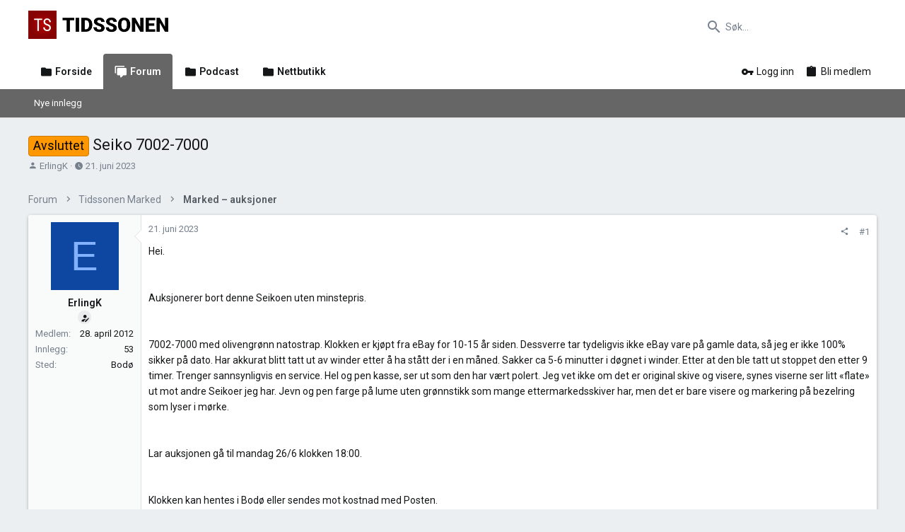

--- FILE ---
content_type: text/html; charset=utf-8
request_url: https://www.tidssonen.no/forum/threads/seiko-7002-7000.70932/
body_size: 21038
content:
<!DOCTYPE html>











	
	




	<meta name="apple-mobile-web-app-title" content="TIDSSONEN">
	
		<link rel="apple-touch-icon" href="https://tidssonen-wp.s3.eu-west-1.amazonaws.com/uploads/2014/09/faviconretina.png">
	


	
	


















	



















	











	

































	



























	






	




































<html id="XF" lang="nb-NO" dir="LTR"
	  style="font-size: 62.5%;"
	  data-app="public"
	  data-template="thread_view"
	  data-container-key="node-50"
	  data-content-key="thread-70932"
	  data-logged-in="false"
	  data-cookie-prefix="xf_"
	  data-csrf="1769058780,008f5f26edbc9141b3b8e8ff1d6275c8"
	  class="has-no-js template-thread_view  uix_page--fixed uix_hasSectionLinks  uix_hasCrumbs uix_hasPageAction"
	  >
	<head>
		<meta charset="utf-8" />
		<meta http-equiv="X-UA-Compatible" content="IE=Edge" />
		<meta name="viewport" content="width=device-width, initial-scale=1, viewport-fit=cover">

		

		<title>Avsluttet - Seiko 7002-7000 | TIDSSONEN</title>
		<link rel="manifest" href="/forum/webmanifest.php">
		
			<meta name="theme-color" content="#ffffff" />
			<meta name="msapplication-TileColor" content="#fff">
		
		<meta name="apple-mobile-web-app-title" content="TIDSSONEN">
		
			<link rel="apple-touch-icon" href="https://tidssonen-wp.s3.eu-west-1.amazonaws.com/uploads/2014/09/faviconretina.png">
		

		
			
		<meta name="description" content="Hei.


Auksjonerer bort denne Seikoen uten minstepris.


7002-7000 med olivengrønn natostrap. Klokken er kjøpt fra eBay for 10-15 år siden. Dessverre tar..." />
		<meta property="og:description" content="Hei.


Auksjonerer bort denne Seikoen uten minstepris.


7002-7000 med olivengrønn natostrap. Klokken er kjøpt fra eBay for 10-15 år siden. Dessverre tar tydeligvis ikke eBay vare på gamle data, så jeg er ikke 100% sikker på dato. Har akkurat blitt tatt ut av winder etter å ha stått der i en..." />
		<meta property="twitter:description" content="Hei.


Auksjonerer bort denne Seikoen uten minstepris.


7002-7000 med olivengrønn natostrap. Klokken er kjøpt fra eBay for 10-15 år siden. Dessverre tar tydeligvis ikke eBay vare på gamle data..." />
	
		
			<meta property="og:url" content="https://www.tidssonen.no/forum/threads/seiko-7002-7000.70932/" />
		
			<link rel="canonical" href="https://www.tidssonen.no/forum/threads/seiko-7002-7000.70932/" />
		

		
			
	
	
	<meta property="og:site_name" content="TIDSSONEN" />


		
		
			
	
	
	<meta property="og:type" content="website" />


		
		
			
	
	
	
		<meta property="og:title" content="Avsluttet - Seiko 7002-7000" />
		<meta property="twitter:title" content="Avsluttet - Seiko 7002-7000" />
	


		
		
		
		
			
	
	
	
		<meta property="og:image" content="https://tidssonen-wp.s3.eu-west-1.amazonaws.com/uploads/2014/09/faviconretina.png" />
		<meta property="twitter:image" content="https://tidssonen-wp.s3.eu-west-1.amazonaws.com/uploads/2014/09/faviconretina.png" />
		<meta property="twitter:card" content="summary" />
	


		

		
	

	

	
		
	

	<link rel="stylesheet" href="/forum/css.php?css=public%3Anormalize.css%2Cpublic%3Afa.css%2Cpublic%3Acore.less%2Cpublic%3Aapp.less&amp;s=8&amp;l=4&amp;d=1767542411&amp;k=7d00ae10731b404da3aa5a75dfd2f8e59e1037b4" />

	
		<link rel="preload" href="/forum/styles/uix/fonts/icons/material-icons/fonts/materialdesignicons-webfont.woff2?v=6.9.96" as="font" type="font/woff2" crossorigin="anonymous" />
		<link rel="stylesheet" href="/forum/styles/uix/fonts/icons/material-icons/css/materialdesignicons.min.css?d=1767536865" />	
	

	
	
	

	<link rel="stylesheet" href="/forum/css.php?css=public%3Alightbox.less%2Cpublic%3Amessage.less%2Cpublic%3Ashare_controls.less%2Cpublic%3Ath_uix_threadStarterPost.less%2Cpublic%3Auix.less%2Cpublic%3Auix_socialMedia.less%2Cpublic%3Aextra.less&amp;s=8&amp;l=4&amp;d=1767542411&amp;k=41e8421d51688c8333c24d479713da6787b23e4b" />

	
		<link href='//fonts.googleapis.com/css?family=Roboto:300,400,500,600,700' rel='stylesheet' type='text/css'>
	
	
		<script src="/forum/js/xf/preamble.min.js?_v=c95240a8"></script>
	
	
	<meta name="apple-mobile-web-app-capable" content="yes">


		
			<link rel="icon" type="image/png" href="https://tidssonen-wp.s3.eu-west-1.amazonaws.com/uploads/2014/09/faviconretina.png" sizes="32x32" />
		
		
			<link rel="apple-touch-icon" href="https://tidssonen-wp.s3.eu-west-1.amazonaws.com/uploads/2014/09/faviconretina.png" />
		
		
	<script async src="https://www.googletagmanager.com/gtag/js?id=G-GYTKF8277J"></script>
	<script>
		window.dataLayer = window.dataLayer || [];
		function gtag(){dataLayer.push(arguments);}
		gtag('js', new Date());
		gtag('config', 'G-GYTKF8277J', {
			// 
			
			
		});
	</script>


		

		

	</head>

	<body data-template="thread_view">
		<style>
	.p-pageWrapper .p-navSticky {
		top: 0 !important;
	}

	

	
	

	
	
	
		
			
			
				
			
		
	

	

	

		
		
		.uix_mainTabBar {top: 90px !important;}
		.uix_stickyBodyElement:not(.offCanvasMenu) {
			top: 110px !important;
			min-height: calc(100vh - 110px) !important;
		}
		.uix_sidebarInner .uix_sidebar--scroller {margin-top: 110px;}
		.uix_sidebarInner {margin-top: -110px;}
		.p-body-sideNavInner .uix_sidebar--scroller {margin-top: 110px;}
		.p-body-sideNavInner {margin-top: -110px;}
		.uix_stickyCategoryStrips {top: 110px !important;}
		#XF .u-anchorTarget {
			height: 110px;
			margin-top: -110px;
		}
	
		

		
			@media (max-width: 900px) {
		
				.p-sectionLinks {display: none;}

				

				.uix_mainTabBar {top: 50px !important;}
				.uix_stickyBodyElement:not(.offCanvasMenu) {
					top: 70px !important;
					min-height: calc(100vh - 70px) !important;
				}
				.uix_sidebarInner .uix_sidebar--scroller {margin-top: 70px;}
				.uix_sidebarInner {margin-top: -70px;}
				.p-body-sideNavInner .uix_sidebar--scroller {margin-top: 70px;}
				.p-body-sideNavInner {margin-top: -70px;}
				.uix_stickyCategoryStrips {top: 70px !important;}
				#XF .u-anchorTarget {
					height: 70px;
					margin-top: -70px;
				}

				
		
			}
		
	

	.uix_sidebarNav .uix_sidebar--scroller {max-height: calc(100vh - 70px);}
	
	
</style>


		<div id="jumpToTop"></div>

		

		<div class="uix_pageWrapper--fixed">
			<div class="p-pageWrapper" id="top">

				
					
	
	



					

					

					
						
						
							<header class="p-header" id="header">
								<div class="p-header-inner">
									
						
							<div class="p-header-content">
								
									
										
	
	<div class="p-header-logo p-header-logo--image">
		<a class="uix_logo" href="https://www.tidssonen.no">
			
				<img src="https://tidssonen-wp.s3.eu-west-1.amazonaws.com/uploads/2018/12/logo-tidssonen-retina.png" srcset="https://tidssonen-wp.s3.eu-west-1.amazonaws.com/uploads/2018/12/logo-tidssonen-retina.png 2x" alt="TIDSSONEN"
					 width="" height="" />
				
		</a>
		
			<a class="uix_logoSmall" href="https://www.tidssonen.no">
				<img src="https://tidssonen-wp.s3.eu-west-1.amazonaws.com/uploads/2018/12/logo-tidssonen-retina.png"
					 alt="TIDSSONEN"
					 />
			</a>
		
	</div>


									

									
										<div class="p-nav-opposite">
											
												
		
			
				
				
					<div class="p-navgroup p-discovery">
						
							
	

							
	
		
		
			<div class="uix_searchBar">
				<div class="uix_searchBarInner">
					<form action="/forum/search/search" method="post" class="uix_searchForm" data-xf-init="quick-search">
						<a class="uix_search--close">
							<i class="fa--xf far fa-window-close" aria-hidden="true"></i>
						</a>
						<input type="text" class="input js-uix_syncValue uix_searchInput uix_searchDropdown__trigger" autocomplete="off" data-uixsync="search" name="keywords" placeholder="Søk…" aria-label="Søk" data-menu-autofocus="true" />
						<a href="/forum/search/"
						   class="uix_search--settings u-ripple"
						   data-xf-key="/"
						   aria-label="Søk"
						   aria-expanded="false"
						   aria-haspopup="true"
						   title="Søk">
							<i class="fa--xf far fa-cog" aria-hidden="true"></i>
						</a>
						<span class=" uix_searchIcon">
							<i class="fa--xf far fa-search" aria-hidden="true"></i>
						</span>
						<input type="hidden" name="_xfToken" value="1769058780,008f5f26edbc9141b3b8e8ff1d6275c8" />
					</form>
				</div>

				
					<a class="uix_searchIconTrigger p-navgroup-link p-navgroup-link--iconic p-navgroup-link--search u-ripple"
					   aria-label="Søk"
					   aria-expanded="false"
					   aria-haspopup="true"
					   title="Søk">
						<i aria-hidden="true"></i>
					</a>
				

				
					<a href="/forum/search/"
					   class="p-navgroup-link p-navgroup-link--iconic p-navgroup-link--search u-ripple js-uix_minimalSearch__target"
					   data-xf-click="menu"
					   aria-label="Søk"
					   aria-expanded="false"
					   aria-haspopup="true"
					   title="Søk">
						<i aria-hidden="true"></i>
					</a>
				

				<div class="menu menu--structural menu--wide" data-menu="menu" aria-hidden="true">
					<form action="/forum/search/search" method="post"
						  class="menu-content"
						  data-xf-init="quick-search">
						<h3 class="menu-header">Søk</h3>
						
						<div class="menu-row">
							
								<div class="inputGroup inputGroup--joined">
									<input type="text" class="input js-uix_syncValue" name="keywords" data-uixsync="search" placeholder="Søk…" aria-label="Søk" data-menu-autofocus="true" />
									
			<select name="constraints" class="js-quickSearch-constraint input" aria-label="Søk i">
				<option value="">Hele forumet</option>
<option value="{&quot;search_type&quot;:&quot;post&quot;}">Tråder</option>
<option value="{&quot;search_type&quot;:&quot;post&quot;,&quot;c&quot;:{&quot;nodes&quot;:[50],&quot;child_nodes&quot;:1}}">Kun denne forumkategorien</option>
<option value="{&quot;search_type&quot;:&quot;post&quot;,&quot;c&quot;:{&quot;thread&quot;:70932}}">Kun denne tråden</option>

			</select>
		
								</div>
								
						</div>

						
						<div class="menu-row">
							<label class="iconic"><input type="checkbox"  name="c[title_only]" value="1" /><i aria-hidden="true"></i><span class="iconic-label">Søk kun i trådtitler</span></label>

						</div>
						
						<div class="menu-row">
							<div class="inputGroup">
								<span class="inputGroup-text" id="ctrl_search_menu_by_member">Av:</span>
								<input type="text" class="input" name="c[users]" data-xf-init="auto-complete" placeholder="Medlem" aria-labelledby="ctrl_search_menu_by_member" />
							</div>
						</div>
						<div class="menu-footer">
							<span class="menu-footer-controls">
								<button type="submit" class="button--primary button button--icon button--icon--search"><span class="button-text">Søk</span></button>
								<a href="/forum/search/" class="button"><span class="button-text">Detaljert søk…</span></a>
							</span>
						</div>

						<input type="hidden" name="_xfToken" value="1769058780,008f5f26edbc9141b3b8e8ff1d6275c8" />
					</form>
				</div>


				<div class="menu menu--structural menu--wide uix_searchDropdown__menu" aria-hidden="true">
					<form action="/forum/search/search" method="post"
						  class="menu-content"
						  data-xf-init="quick-search">
						
						
							<div class="menu-row">

								<div class="inputGroup">
									<input name="keywords"
										   class="js-uix_syncValue"
										   data-uixsync="search"
										   placeholder="Søk…"
										   aria-label="Søk"
										   type="hidden" />
									
			<select name="constraints" class="js-quickSearch-constraint input" aria-label="Søk i">
				<option value="">Hele forumet</option>
<option value="{&quot;search_type&quot;:&quot;post&quot;}">Tråder</option>
<option value="{&quot;search_type&quot;:&quot;post&quot;,&quot;c&quot;:{&quot;nodes&quot;:[50],&quot;child_nodes&quot;:1}}">Kun denne forumkategorien</option>
<option value="{&quot;search_type&quot;:&quot;post&quot;,&quot;c&quot;:{&quot;thread&quot;:70932}}">Kun denne tråden</option>

			</select>
		
								</div>
							</div>
							

						
						<div class="menu-row">
							<label class="iconic"><input type="checkbox"  name="c[title_only]" value="1" /><i aria-hidden="true"></i><span class="iconic-label">Søk kun i trådtitler</span></label>

						</div>
						
						<div class="menu-row">
							<div class="inputGroup">
								<span class="inputGroup-text">Av:</span>
								<input class="input" name="c[users]" data-xf-init="auto-complete" placeholder="Medlem" />
							</div>
						</div>
						<div class="menu-footer">
							<span class="menu-footer-controls">
								<button type="submit" class="button--primary button button--icon button--icon--search"><span class="button-text">Søk</span></button>
								<a href="/forum/search/" class="button" rel="nofollow"><span class="button-text">Avansert…</span></a>
							</span>
						</div>

						<input type="hidden" name="_xfToken" value="1769058780,008f5f26edbc9141b3b8e8ff1d6275c8" />
					</form>
				</div>
			</div>
		
	
	

						
					</div>
				
				
	

			
		
	
											
										</div>
									
								
							</div>
						
					
								</div>
							</header>
						
					
					

					
					
					

					
						<div class="p-navSticky p-navSticky--all " data-top-offset-breakpoints="
						[
							{
								&quot;breakpoint&quot;: &quot;0&quot;,
								&quot;offset&quot;: &quot;0&quot;
							}
							
							
						]
					" data-xf-init="sticky-header">
							
						<nav class="p-nav">
							<div class="p-nav-inner">
								
									
									
										
										
									<button type="button" class="button--plain p-nav-menuTrigger js-uix_badge--totalUnread badgeContainer button" data-badge="0" data-xf-click="off-canvas" data-menu=".js-headerOffCanvasMenu" role="button" tabindex="0" aria-label="Meny"><span class="button-text">
										<i aria-hidden="true"></i>
									</span></button>
									
								

								
	
	<div class="p-header-logo p-header-logo--image">
		<a class="uix_logo" href="https://www.tidssonen.no">
			
				<img src="https://tidssonen-wp.s3.eu-west-1.amazonaws.com/uploads/2018/12/logo-tidssonen-retina.png" srcset="https://tidssonen-wp.s3.eu-west-1.amazonaws.com/uploads/2018/12/logo-tidssonen-retina.png 2x" alt="TIDSSONEN"
					 width="" height="" />
				
		</a>
		
			<a class="uix_logoSmall" href="https://www.tidssonen.no">
				<img src="https://tidssonen-wp.s3.eu-west-1.amazonaws.com/uploads/2018/12/logo-tidssonen-retina.png"
					 alt="TIDSSONEN"
					 />
			</a>
		
	</div>



								
									
										<div class="p-nav-scroller hScroller" data-xf-init="h-scroller" data-auto-scroll=".p-navEl.is-selected">
											<div class="hScroller-scroll">
												<ul class="p-nav-list js-offCanvasNavSource">
													
														<li>
															
	<div class="p-navEl u-ripple " >
		
			
				
	
	<a href="https://www.tidssonen.no"
			class="p-navEl-link  "
			
			data-xf-key="1"
			data-nav-id="forside"><span>Forside</span></a>

				
				
			
			
			
		
			
	
</div>

														</li>
													
														<li>
															
	<div class="p-navEl u-ripple is-selected" data-has-children="true">
		
			
				
	
	<a href="/forum/"
			class="p-navEl-link p-navEl-link--splitMenu "
			
			
			data-nav-id="forums"><span>Forum</span></a>

				
					<a data-xf-key="2"
					   data-xf-click="menu"
					   data-menu-pos-ref="< .p-navEl"
					   class="p-navEl-splitTrigger"
					   role="button"
					   tabindex="0"
					   aria-label="Toggle expanded"
					   aria-expanded="false"
					   aria-haspopup="true">
					</a>
				
				
			
				
					<div class="menu menu--structural" data-menu="menu" aria-hidden="true">
						<div class="menu-content">
							
								
	
	
	<a href="/forum/whats-new/posts/"
			class="menu-linkRow u-ripple u-indentDepth0 js-offCanvasCopy "
			 rel="nofollow"
			
			data-nav-id="whatsNewPosts"><span>Nye innlegg</span></a>

	

							
						</div>
					</div>
				
			
			
			
		
			
	
</div>

														</li>
													
														<li>
															
	<div class="p-navEl u-ripple " >
		
			
				
	
	<a href="https://www.tidssonen.no/emner/podcast/"
			class="p-navEl-link  "
			
			data-xf-key="3"
			data-nav-id="podcast"><span>Podcast</span></a>

				
				
			
			
			
		
			
	
</div>

														</li>
													
														<li>
															
	<div class="p-navEl u-ripple " >
		
			
				
	
	<a href="https://shop.tidssonen.no"
			class="p-navEl-link  "
			
			data-xf-key="4"
			data-nav-id="nettbutikk"><span>Nettbutikk</span></a>

				
				
			
			
			
		
			
	
</div>

														</li>
													
												</ul>
											</div>
										</div>
									

									
								

								
	


								
									<div class="p-nav-opposite">
										
											
		
			
				
					<div class="p-navgroup p-account p-navgroup--guest">
						
							
								
	
		
		
	
		
			<a href="/forum/login/" class="p-navgroup-link p-navgroup-link--textual p-navgroup-link--logIn" data-xf-click="menu">
				<i></i>
				<span class="p-navgroup-linkText">Logg inn</span>
			</a>
			<div class="menu menu--structural menu--medium" data-menu="menu" aria-hidden="true" data-href="/forum/login/"></div>
		
	
	
		
			<a href="/forum/register/" class="p-navgroup-link u-ripple p-navgroup-link--textual p-navgroup-link--register" data-xf-click="overlay" data-follow-redirects="on">
				<i></i>
				<span class="p-navgroup-linkText">Bli medlem</span>
			</a>
		
	

	

							
						
					</div>
				
				
					<div class="p-navgroup p-discovery">
						
							
	
		
	

							
	
		
		
			<div class="uix_searchBar">
				<div class="uix_searchBarInner">
					<form action="/forum/search/search" method="post" class="uix_searchForm" data-xf-init="quick-search">
						<a class="uix_search--close">
							<i class="fa--xf far fa-window-close" aria-hidden="true"></i>
						</a>
						<input type="text" class="input js-uix_syncValue uix_searchInput uix_searchDropdown__trigger" autocomplete="off" data-uixsync="search" name="keywords" placeholder="Søk…" aria-label="Søk" data-menu-autofocus="true" />
						<a href="/forum/search/"
						   class="uix_search--settings u-ripple"
						   data-xf-key="/"
						   aria-label="Søk"
						   aria-expanded="false"
						   aria-haspopup="true"
						   title="Søk">
							<i class="fa--xf far fa-cog" aria-hidden="true"></i>
						</a>
						<span class=" uix_searchIcon">
							<i class="fa--xf far fa-search" aria-hidden="true"></i>
						</span>
						<input type="hidden" name="_xfToken" value="1769058780,008f5f26edbc9141b3b8e8ff1d6275c8" />
					</form>
				</div>

				
					<a class="uix_searchIconTrigger p-navgroup-link p-navgroup-link--iconic p-navgroup-link--search u-ripple"
					   aria-label="Søk"
					   aria-expanded="false"
					   aria-haspopup="true"
					   title="Søk">
						<i aria-hidden="true"></i>
					</a>
				

				
					<a href="/forum/search/"
					   class="p-navgroup-link p-navgroup-link--iconic p-navgroup-link--search u-ripple js-uix_minimalSearch__target"
					   data-xf-click="menu"
					   aria-label="Søk"
					   aria-expanded="false"
					   aria-haspopup="true"
					   title="Søk">
						<i aria-hidden="true"></i>
					</a>
				

				<div class="menu menu--structural menu--wide" data-menu="menu" aria-hidden="true">
					<form action="/forum/search/search" method="post"
						  class="menu-content"
						  data-xf-init="quick-search">
						<h3 class="menu-header">Søk</h3>
						
						<div class="menu-row">
							
								<div class="inputGroup inputGroup--joined">
									<input type="text" class="input js-uix_syncValue" name="keywords" data-uixsync="search" placeholder="Søk…" aria-label="Søk" data-menu-autofocus="true" />
									
			<select name="constraints" class="js-quickSearch-constraint input" aria-label="Søk i">
				<option value="">Hele forumet</option>
<option value="{&quot;search_type&quot;:&quot;post&quot;}">Tråder</option>
<option value="{&quot;search_type&quot;:&quot;post&quot;,&quot;c&quot;:{&quot;nodes&quot;:[50],&quot;child_nodes&quot;:1}}">Kun denne forumkategorien</option>
<option value="{&quot;search_type&quot;:&quot;post&quot;,&quot;c&quot;:{&quot;thread&quot;:70932}}">Kun denne tråden</option>

			</select>
		
								</div>
								
						</div>

						
						<div class="menu-row">
							<label class="iconic"><input type="checkbox"  name="c[title_only]" value="1" /><i aria-hidden="true"></i><span class="iconic-label">Søk kun i trådtitler</span></label>

						</div>
						
						<div class="menu-row">
							<div class="inputGroup">
								<span class="inputGroup-text" id="ctrl_search_menu_by_member">Av:</span>
								<input type="text" class="input" name="c[users]" data-xf-init="auto-complete" placeholder="Medlem" aria-labelledby="ctrl_search_menu_by_member" />
							</div>
						</div>
						<div class="menu-footer">
							<span class="menu-footer-controls">
								<button type="submit" class="button--primary button button--icon button--icon--search"><span class="button-text">Søk</span></button>
								<a href="/forum/search/" class="button"><span class="button-text">Detaljert søk…</span></a>
							</span>
						</div>

						<input type="hidden" name="_xfToken" value="1769058780,008f5f26edbc9141b3b8e8ff1d6275c8" />
					</form>
				</div>


				<div class="menu menu--structural menu--wide uix_searchDropdown__menu" aria-hidden="true">
					<form action="/forum/search/search" method="post"
						  class="menu-content"
						  data-xf-init="quick-search">
						
						
							<div class="menu-row">

								<div class="inputGroup">
									<input name="keywords"
										   class="js-uix_syncValue"
										   data-uixsync="search"
										   placeholder="Søk…"
										   aria-label="Søk"
										   type="hidden" />
									
			<select name="constraints" class="js-quickSearch-constraint input" aria-label="Søk i">
				<option value="">Hele forumet</option>
<option value="{&quot;search_type&quot;:&quot;post&quot;}">Tråder</option>
<option value="{&quot;search_type&quot;:&quot;post&quot;,&quot;c&quot;:{&quot;nodes&quot;:[50],&quot;child_nodes&quot;:1}}">Kun denne forumkategorien</option>
<option value="{&quot;search_type&quot;:&quot;post&quot;,&quot;c&quot;:{&quot;thread&quot;:70932}}">Kun denne tråden</option>

			</select>
		
								</div>
							</div>
							

						
						<div class="menu-row">
							<label class="iconic"><input type="checkbox"  name="c[title_only]" value="1" /><i aria-hidden="true"></i><span class="iconic-label">Søk kun i trådtitler</span></label>

						</div>
						
						<div class="menu-row">
							<div class="inputGroup">
								<span class="inputGroup-text">Av:</span>
								<input class="input" name="c[users]" data-xf-init="auto-complete" placeholder="Medlem" />
							</div>
						</div>
						<div class="menu-footer">
							<span class="menu-footer-controls">
								<button type="submit" class="button--primary button button--icon button--icon--search"><span class="button-text">Søk</span></button>
								<a href="/forum/search/" class="button" rel="nofollow"><span class="button-text">Avansert…</span></a>
							</span>
						</div>

						<input type="hidden" name="_xfToken" value="1769058780,008f5f26edbc9141b3b8e8ff1d6275c8" />
					</form>
				</div>
			</div>
		
	
	

						
					</div>
				
				
	

			
		
	
											
	
		
	

	

										
									</div>
								
							</div>
							
						</nav>
					
							
		
			<div class="p-sectionLinks">
				<div class="pageContent">
					
						
							
								
								
								<div class="p-sectionLinks-inner hScroller" data-xf-init="h-scroller">
									<div class="hScroller-scroll">
										<ul class="p-sectionLinks-list">
											
												<li>
													
	<div class="p-navEl u-ripple " >
		
			
				
	
	<a href="/forum/whats-new/posts/"
			class="p-navEl-link  "
			 rel="nofollow"
			data-xf-key="alt+1"
			data-nav-id="whatsNewPosts"><span>Nye innlegg</span></a>

				
				
			
			
			
		
			
	
</div>

												</li>
											
										</ul>
									</div>
								</div>
							
							
						
					
				</div>
			</div>
			
	
						</div>
						

					

					
	

					
	

					
	

					
	

					
				

				
				<div class="offCanvasMenu offCanvasMenu--nav js-headerOffCanvasMenu" data-menu="menu" aria-hidden="true" data-ocm-builder="navigation">
					<div class="offCanvasMenu-backdrop" data-menu-close="true"></div>
					<div class="offCanvasMenu-content">
						
						<div class="sidePanel sidePanel--nav sidePanel--visitor">
	<div class="sidePanel__tabPanels">
		
		<div data-content="navigation" class="is-active sidePanel__tabPanel js-navigationTabPanel">
			
							<div class="offCanvasMenu-header">
								Meny
								<a class="offCanvasMenu-closer" data-menu-close="true" role="button" tabindex="0" aria-label="Lukk"></a>
							</div>
							
							<div class="js-offCanvasNavTarget"></div>
							
							
						
		</div>
		
		
		
	</div>
</div>

						
						<div class="offCanvasMenu-installBanner js-installPromptContainer" style="display: none;" data-xf-init="install-prompt">
							<div class="offCanvasMenu-installBanner-header">Install the app</div>
							<button type="button" class="js-installPromptButton button"><span class="button-text">Install</span></button>
							<template class="js-installTemplateIOS">
								<div class="overlay-title">How to install the app on iOS</div>
								<div class="block-body">
									<div class="block-row">
										<p>
											Follow along with the video below to see how to install our site as a web app on your home screen.
										</p>
										<p style="text-align: center">
											<img src="/forum/styles/default/xenforo/add_to_home.gif" width="222" height="480" />
										</p>
										<p>
											<small><strong>Notat:</strong> This feature currently requires accessing the site using the built-in Safari browser.</small>
										</p>
									</div>
								</div>
							</template>
						</div>
					</div>
				</div>

				
	
		
	
		
			<div class="p-body-header">
				<div class="pageContent">
					
						
							<div class="uix_headerInner">
								
									
										<div class="p-title ">
											
												
													<h1 class="p-title-value"><span class="label label--orange" dir="auto">Avsluttet</span><span class="label-append">&nbsp;</span>Seiko 7002-7000</h1>
												
											
										</div>
									

									
										<div class="p-description">
	<ul class="listInline listInline--bullet">
		<li>
			<i class="fa--xf far fa-user" aria-hidden="true" title="Trådstarter"></i>
			<span class="u-srOnly">Trådstarter</span>

			<a href="/forum/members/erlingk.2087/" class="username  u-concealed" dir="auto" data-user-id="2087" data-xf-init="member-tooltip">ErlingK</a>
		</li>
		<li>
			<i class="fa--xf far fa-clock" aria-hidden="true" title="Opprettet"></i>
			<span class="u-srOnly">Opprettet</span>

			<a href="/forum/threads/seiko-7002-7000.70932/" class="u-concealed"><time  class="u-dt" dir="auto" datetime="2023-06-21T08:39:10+0200" data-time="1687329550" data-date-string="21. juni 2023" data-time-string="08:39" title="21. juni 2023 kl. 08:39">21. juni 2023</time></a>
		</li>
		
	</ul>
</div>
									
								
							</div>
						
						
					
				</div>
			</div>
		
	

	


				<div class="p-body">

					

					<div class="p-body-inner ">
						
						<!--XF:EXTRA_OUTPUT-->

						
	
		
	
		

		
	

	


						
	


						
	


						
	
		
	

	
	

	
	
	<div style="margin:-10px 0 10px 0;" align="center">
	<!-- Revive Adserver Asynchronous JS Tag - Generated with Revive Adserver v4.2.1 -->
	<ins data-revive-zoneid="9" data-revive-id="259355bb922105f6e79a7f6ad913af8f"></ins>
	<script async src="//revive.tidssonen.no/delivery/asyncjs.php"></script>
		
		</div>
	

	
	


	
	
		<div class="breadcrumb ">
			<div class="pageContent">
				
					
						
							<ul class="p-breadcrumbs "
								itemscope itemtype="https://schema.org/BreadcrumbList">
								
									
		

		
		
		

			
			
			
	<li itemprop="itemListElement" itemscope itemtype="https://schema.org/ListItem">
		<a href="/forum/" itemprop="item">
			
				<span itemprop="name">Forum</span>
			
		</a>
		<meta itemprop="position" content="1" />
	</li>

		
		
			
			
	<li itemprop="itemListElement" itemscope itemtype="https://schema.org/ListItem">
		<a href="/forum/#tidssonen-marked.33" itemprop="item">
			
				<span itemprop="name">Tidssonen Marked</span>
			
		</a>
		<meta itemprop="position" content="2" />
	</li>

		
			
			
	<li itemprop="itemListElement" itemscope itemtype="https://schema.org/ListItem">
		<a href="/forum/forums/tidssonen-auksjoner/" itemprop="item">
			
				<span itemprop="name">Marked – auksjoner</span>
			
		</a>
		<meta itemprop="position" content="3" />
	</li>

		
	
								
							</ul>
						
					
				
			</div>
		</div>
	

	

	


						
	


						
	<noscript class="js-jsWarning"><div class="blockMessage blockMessage--important blockMessage--iconic u-noJsOnly">JavaScript is disabled. For a better experience, please enable JavaScript in your browser before proceeding.</div></noscript>

						
	<div class="blockMessage blockMessage--important blockMessage--iconic js-browserWarning" style="display: none">Du bruker en utdatert nettleser. Det kan ikke vise dette eller andre nettsteder på riktig måte.<br />Du bør oppgradere eller bruke en <a href="https://www.google.com/chrome/browser/" target="_blank">alternativ nettleser</a>.</div>



						<div uix_component="MainContainer" class="uix_contentWrapper">

							
	


							
							
	

							
	

							
	

							
	


							<div class="p-body-main  ">
								
								

								
	

								<div uix_component="MainContent" class="p-body-content">
									<!-- ABOVE MAIN CONTENT -->
									
	

									
	

									
	

									
	

									
	

									<div class="p-body-pageContent">
										
	

										
	

										
	

										
	

										
	

										














	
	
	
		
	
	
	


	
	
	
		
	
	
	


	
	
		
	
	
	


	
	










	



	

	
		
	



















<div class="block block--messages" data-xf-init="" data-type="post" data-href="/forum/inline-mod/" data-search-target="*">

	<span class="u-anchorTarget" id="posts"></span>

	
		
	

	

	<div class="block-outer"></div>

	

	
		
	<div class="block-outer js-threadStatusField"></div>

	

	<div class="block-container lbContainer"
		data-xf-init="lightbox select-to-quote"
		data-message-selector=".js-post"
		data-lb-id="thread-70932"
		data-lb-universal="0">

		<div class="block-body js-replyNewMessageContainer">
			
				

					

					
						

	
	


	

	

	

	
	<article class="message    message-threadStarterPost message--post  js-post js-inlineModContainer  "
			 data-author="ErlingK"
			 data-content="post-895808"
			 id="js-post-895808"
			>

			

		<span class="u-anchorTarget" id="post-895808"></span>

		
			<div class="message-inner">
				
					<div class="message-cell message-cell--user">
						

	<section  class="message-user userExtra--expand">
		
		
		
		<div class="message-avatar ">
			<div class="message-avatar-wrapper">
				
					<a href="/forum/members/erlingk.2087/" class="avatar avatar--m avatar--default avatar--default--dynamic" data-user-id="2087" data-xf-init="member-tooltip" style="background-color: #0d47a1; color: #82b1ff">
			<span class="avatar-u2087-m" role="img" aria-label="ErlingK">E</span> 
		</a>
				
				
			</div>
		</div>
		<div class="uix_messagePostBitWrapper">
			<div class="message-userDetails">
				<h4 class="message-name"><a href="/forum/members/erlingk.2087/" class="username " dir="auto" data-user-id="2087" data-xf-init="member-tooltip">ErlingK</a></h4>
				
				
				
					
						<div class="uix_originalPoster__icon" data-xf-init="tooltip" title="Trådstarter">
							<i class="fa--xf far fa-user-edit mdi mdi-account-edit" aria-hidden="true"></i>
						</div>
					
				
				
				
			</div>
			
			
				
				
					
							<div class="message-userExtras">
								
									
										<dl class="pairs pairs--justified">
											
												<dt>Medlem</dt>
											
											<dd>28. april 2012</dd>
										</dl>
									
									
										<dl class="pairs pairs--justified">
											
												<dt>Innlegg</dt>
											
											<dd>53</dd>
										</dl>
									
									
									
									
									
									
										<dl class="pairs pairs--justified">
											
												<dt>Sted</dt>
											
											<dd data-xf-init="tooltip" title="Bodø">
												
													<a href="/forum/misc/location-info?location=Bod%C3%B8" rel="nofollow noreferrer" target="_blank" class="u-concealed">Bodø</a>
												
											</dd>
										</dl>
									
									
									
								
							</div>
						
				
			
		</div>
		<span class="message-userArrow"></span>
	</section>

					</div>
				

				
					<div class="message-cell message-cell--main">
						
							<div class="message-main uix_messageContent js-quickEditTarget">

								
									

	<header class="message-attribution message-attribution--split">
		<ul class="message-attribution-main listInline ">
			
			<li class="u-concealed">
				<a href="/forum/threads/seiko-7002-7000.70932/post-895808" rel="nofollow">
					<time  class="u-dt" dir="auto" datetime="2023-06-21T08:39:10+0200" data-time="1687329550" data-date-string="21. juni 2023" data-time-string="08:39" title="21. juni 2023 kl. 08:39" itemprop="datePublished">21. juni 2023</time>
				</a>
			</li>
			
			
		</ul>

		<ul class="message-attribution-opposite message-attribution-opposite--list ">
			
			<li>
				<a href="/forum/threads/seiko-7002-7000.70932/post-895808"
					class="message-attribution-gadget"
					data-xf-init="share-tooltip"
					data-href="/forum/posts/895808/share"
					aria-label="Del"
					rel="nofollow">
					<i class="fa--xf far fa-share-alt" aria-hidden="true"></i>
				</a>
			</li>
			
			
				<li>
					<a href="/forum/threads/seiko-7002-7000.70932/post-895808" rel="nofollow">
						#1
					</a>
				</li>
			
		</ul>
	</header>

								

								<div class="message-content js-messageContent">
									

										
											
	
	
	

										

										
											
	
	
	<div class="message-userContent lbContainer js-lbContainer "
		 data-lb-id="post-895808"
		 data-lb-caption-desc="ErlingK &middot; 21. juni 2023 kl. 08:39">

		
			

	

		

		<article class="message-body js-selectToQuote">
			
				
			
			
			<div >
				
					<div class="bbWrapper">Hei.<br />
<br />
<br />
Auksjonerer bort denne Seikoen uten minstepris.<br />
<br />
<br />
7002-7000 med olivengrønn natostrap. Klokken er kjøpt fra eBay for 10-15 år siden. Dessverre tar tydeligvis ikke eBay vare på gamle data, så jeg er ikke 100% sikker på dato. Har akkurat blitt tatt ut av winder etter å ha stått der i en måned. Sakker ca 5-6 minutter i døgnet i winder. Etter at den ble tatt ut stoppet den etter 9 timer. Trenger sannsynligvis en service. Hel og pen kasse, ser ut som den har vært polert. Jeg vet ikke om det er original skive og visere, synes viserne ser litt «flate» ut mot andre Seikoer jeg har. Jevn og pen farge på lume uten grønnstikk som mange ettermarkedsskiver har, men det er bare visere og markering på bezelring som lyser i mørke.<br />
<br />
<br />
Lar auksjonen gå til mandag 26/6 klokken 18:00.<br />
<br />
<br />
Klokken kan hentes i Bodø eller sendes mot kostnad med Posten.<br />
<br />
<script class="js-extraPhrases" type="application/json">
			{
				"lightbox_close": "Close",
				"lightbox_next": "Next",
				"lightbox_previous": "Previous",
				"lightbox_error": "The requested content cannot be loaded. Please try again later.",
				"lightbox_start_slideshow": "Start slideshow",
				"lightbox_stop_slideshow": "Stop slideshow",
				"lightbox_full_screen": "Full screen",
				"lightbox_thumbnails": "Thumbnails",
				"lightbox_download": "Download",
				"lightbox_share": "Share",
				"lightbox_zoom": "Zoom",
				"lightbox_new_window": "New window",
				"lightbox_toggle_sidebar": "Toggle sidebar"
			}
			</script>
		
		
	


	<div class="bbImageWrapper  js-lbImage" title="IMG_1333.jpeg"
		data-src="https://s3-eu-west-1.amazonaws.com/attachments.tidssonen.no/2023/06/351262_464233956d9abcbf094b4cac7963242b.jpeg" data-lb-sidebar-href="" data-lb-caption-extra-html="" data-single-image="1">
		<img src="https://s3-eu-west-1.amazonaws.com/attachments.tidssonen.no/2023/06/351262_464233956d9abcbf094b4cac7963242b.jpeg"
			data-url=""
			class="bbImage"
			data-zoom-target="1"
			style=""
			alt="IMG_1333.jpeg"
			title="IMG_1333.jpeg"
			width="810" height="1080" loading="lazy" />
	</div><div class="bbImageWrapper  js-lbImage" title="IMG_1334.jpeg"
		data-src="https://s3-eu-west-1.amazonaws.com/attachments.tidssonen.no/2023/06/351263_1ebe61188cc478eca230b3c85197ccef.jpeg" data-lb-sidebar-href="" data-lb-caption-extra-html="" data-single-image="1">
		<img src="https://s3-eu-west-1.amazonaws.com/attachments.tidssonen.no/2023/06/351263_1ebe61188cc478eca230b3c85197ccef.jpeg"
			data-url=""
			class="bbImage"
			data-zoom-target="1"
			style=""
			alt="IMG_1334.jpeg"
			title="IMG_1334.jpeg"
			width="810" height="1080" loading="lazy" />
	</div><div class="bbImageWrapper  js-lbImage" title="IMG_1335.jpeg"
		data-src="https://s3-eu-west-1.amazonaws.com/attachments.tidssonen.no/2023/06/351264_3e8717ac9513b2cb516f4253f8ed755f.jpeg" data-lb-sidebar-href="" data-lb-caption-extra-html="" data-single-image="1">
		<img src="https://s3-eu-west-1.amazonaws.com/attachments.tidssonen.no/2023/06/351264_3e8717ac9513b2cb516f4253f8ed755f.jpeg"
			data-url=""
			class="bbImage"
			data-zoom-target="1"
			style=""
			alt="IMG_1335.jpeg"
			title="IMG_1335.jpeg"
			width="810" height="1080" loading="lazy" />
	</div></div>
				
			</div>
			
			<div class="js-selectToQuoteEnd">&nbsp;</div>
			
				
			
		</article>

		
			

	

		

		
			
	

		
	</div>

										

										
											
	

										

										
											
	

										

									
								</div>

								<div class="reactionsBar js-reactionsList ">
									
								</div>

								
									
	<footer class="message-footer">
		

		

		<div class="js-historyTarget message-historyTarget toggleTarget" data-href="trigger-href"></div>
	</footer>

								
							</div>

						
					</div>
				
			</div>
		
	</article>

	
	

					

					

				

					

					
						

	
	


	

	

	
	<article class="message   message--post  js-post js-inlineModContainer  "
			 data-author="Eternamaniac"
			 data-content="post-895809"
			 id="js-post-895809"
			itemscope itemtype="https://schema.org/Comment" itemid="https://www.tidssonen.no/forum/posts/895809/">

			
				<meta itemprop="mainEntity" itemscope itemtype="https://schema.org/DiscussionForumPosting" itemid="https://www.tidssonen.no/forum/threads/seiko-7002-7000.70932/" />
			

		<span class="u-anchorTarget" id="post-895809"></span>

		
			<div class="message-inner">
				
					<div class="message-cell message-cell--user">
						

	<section itemprop="author" itemscope itemtype="https://schema.org/Person" itemid="https://www.tidssonen.no/forum/members/eternamaniac.2518/" class="message-user userExtra--expand">
		
		
			<meta itemprop="url" content="https://www.tidssonen.no/forum/members/eternamaniac.2518/" />
		
		
		<div class="message-avatar ">
			<div class="message-avatar-wrapper">
				
					<a href="/forum/members/eternamaniac.2518/" class="avatar avatar--m avatar--default avatar--default--dynamic" data-user-id="2518" data-xf-init="member-tooltip" style="background-color: #1a237e; color: #8c9eff">
			<span class="avatar-u2518-m" role="img" aria-label="Eternamaniac">E</span> 
		</a>
				
				
			</div>
		</div>
		<div class="uix_messagePostBitWrapper">
			<div class="message-userDetails">
				<h4 class="message-name"><a href="/forum/members/eternamaniac.2518/" class="username " dir="auto" data-user-id="2518" data-xf-init="member-tooltip"><span itemprop="name">Eternamaniac</span></a></h4>
				
				
				
				
				
			</div>
			
			
				
				
					
							<div class="message-userExtras">
								
									
										<dl class="pairs pairs--justified">
											
												<dt>Medlem</dt>
											
											<dd>5. okt. 2012</dd>
										</dl>
									
									
										<dl class="pairs pairs--justified">
											
												<dt>Innlegg</dt>
											
											<dd>1.254</dd>
										</dl>
									
									
									
									
									
									
									
									
								
							</div>
						
				
			
		</div>
		<span class="message-userArrow"></span>
	</section>

					</div>
				

				
					<div class="message-cell message-cell--main">
						
							<div class="message-main uix_messageContent js-quickEditTarget">

								
									

	<header class="message-attribution message-attribution--split">
		<ul class="message-attribution-main listInline ">
			
			<li class="u-concealed">
				<a href="/forum/threads/seiko-7002-7000.70932/post-895809" rel="nofollow">
					<time  class="u-dt" dir="auto" datetime="2023-06-21T08:43:32+0200" data-time="1687329812" data-date-string="21. juni 2023" data-time-string="08:43" title="21. juni 2023 kl. 08:43" itemprop="datePublished">21. juni 2023</time>
				</a>
			</li>
			
			
		</ul>

		<ul class="message-attribution-opposite message-attribution-opposite--list ">
			
			<li>
				<a href="/forum/threads/seiko-7002-7000.70932/post-895809"
					class="message-attribution-gadget"
					data-xf-init="share-tooltip"
					data-href="/forum/posts/895809/share"
					aria-label="Del"
					rel="nofollow">
					<i class="fa--xf far fa-share-alt" aria-hidden="true"></i>
				</a>
			</li>
			
			
				<li>
					<a href="/forum/threads/seiko-7002-7000.70932/post-895809" rel="nofollow">
						#2
					</a>
				</li>
			
		</ul>
	</header>

								

								<div class="message-content js-messageContent">
									

										
											
	
	
	

										

										
											
	
	
	<div class="message-userContent lbContainer js-lbContainer "
		 data-lb-id="post-895809"
		 data-lb-caption-desc="Eternamaniac &middot; 21. juni 2023 kl. 08:43">

		

		<article class="message-body js-selectToQuote">
			
				
			
			
			<div itemprop="text">
				
					<div class="bbWrapper">250</div>
				
			</div>
			
			<div class="js-selectToQuoteEnd">&nbsp;</div>
			
				
			
		</article>

		

		
	</div>

										

										
											
	

										

										
											
	

										

									
								</div>

								<div class="reactionsBar js-reactionsList ">
									
								</div>

								
									
	<footer class="message-footer">
		

		

		<div class="js-historyTarget message-historyTarget toggleTarget" data-href="trigger-href"></div>
	</footer>

								
							</div>

						
					</div>
				
			</div>
		
	</article>

	
	

					

					

				

					

					
						

	
	


	

	

	
	<article class="message   message--post  js-post js-inlineModContainer  "
			 data-author="morbra"
			 data-content="post-895835"
			 id="js-post-895835"
			itemscope itemtype="https://schema.org/Comment" itemid="https://www.tidssonen.no/forum/posts/895835/">

			
				<meta itemprop="mainEntity" itemscope itemtype="https://schema.org/DiscussionForumPosting" itemid="https://www.tidssonen.no/forum/threads/seiko-7002-7000.70932/" />
			

		<span class="u-anchorTarget" id="post-895835"></span>

		
			<div class="message-inner">
				
					<div class="message-cell message-cell--user">
						

	<section itemprop="author" itemscope itemtype="https://schema.org/Person" itemid="https://www.tidssonen.no/forum/members/morbra.4732/" class="message-user userExtra--expand">
		
		
			<meta itemprop="url" content="https://www.tidssonen.no/forum/members/morbra.4732/" />
		
		
		<div class="message-avatar ">
			<div class="message-avatar-wrapper">
				
					<a href="/forum/members/morbra.4732/" class="avatar avatar--m" data-user-id="4732" data-xf-init="member-tooltip">
			<img src="https://s3-eu-west-1.amazonaws.com/attachments.tidssonen.no/avatars/m/4/4732.jpg?1435514145" srcset="https://s3-eu-west-1.amazonaws.com/attachments.tidssonen.no/avatars/l/4/4732.jpg?1435514145 2x" alt="morbra" class="avatar-u4732-m" width="96" height="96" loading="lazy" itemprop="image" /> 
		</a>
				
				
			</div>
		</div>
		<div class="uix_messagePostBitWrapper">
			<div class="message-userDetails">
				<h4 class="message-name"><a href="/forum/members/morbra.4732/" class="username " dir="auto" data-user-id="4732" data-xf-init="member-tooltip"><span itemprop="name">morbra</span></a></h4>
				
				
				
				<div class="userBanner userBanner userBanner--orange message-userBanner" itemprop="jobTitle"><span class="userBanner-before"></span><strong>Støttemedlem</strong><span class="userBanner-after"></span></div>
				
			</div>
			
			
				
				
					
							<div class="message-userExtras">
								
									
										<dl class="pairs pairs--justified">
											
												<dt>Medlem</dt>
											
											<dd>8. aug. 2014</dd>
										</dl>
									
									
										<dl class="pairs pairs--justified">
											
												<dt>Innlegg</dt>
											
											<dd>207</dd>
										</dl>
									
									
									
									
									
									
									
									
								
							</div>
						
				
			
		</div>
		<span class="message-userArrow"></span>
	</section>

					</div>
				

				
					<div class="message-cell message-cell--main">
						
							<div class="message-main uix_messageContent js-quickEditTarget">

								
									

	<header class="message-attribution message-attribution--split">
		<ul class="message-attribution-main listInline ">
			
			<li class="u-concealed">
				<a href="/forum/threads/seiko-7002-7000.70932/post-895835" rel="nofollow">
					<time  class="u-dt" dir="auto" datetime="2023-06-21T14:41:54+0200" data-time="1687351314" data-date-string="21. juni 2023" data-time-string="14:41" title="21. juni 2023 kl. 14:41" itemprop="datePublished">21. juni 2023</time>
				</a>
			</li>
			
			
		</ul>

		<ul class="message-attribution-opposite message-attribution-opposite--list ">
			
			<li>
				<a href="/forum/threads/seiko-7002-7000.70932/post-895835"
					class="message-attribution-gadget"
					data-xf-init="share-tooltip"
					data-href="/forum/posts/895835/share"
					aria-label="Del"
					rel="nofollow">
					<i class="fa--xf far fa-share-alt" aria-hidden="true"></i>
				</a>
			</li>
			
			
				<li>
					<a href="/forum/threads/seiko-7002-7000.70932/post-895835" rel="nofollow">
						#3
					</a>
				</li>
			
		</ul>
	</header>

								

								<div class="message-content js-messageContent">
									

										
											
	
	
	

										

										
											
	
	
	<div class="message-userContent lbContainer js-lbContainer "
		 data-lb-id="post-895835"
		 data-lb-caption-desc="morbra &middot; 21. juni 2023 kl. 14:41">

		

		<article class="message-body js-selectToQuote">
			
				
			
			
			<div itemprop="text">
				
					<div class="bbWrapper">300</div>
				
			</div>
			
			<div class="js-selectToQuoteEnd">&nbsp;</div>
			
				
			
		</article>

		

		
	</div>

										

										
											
	

										

										
											
	

										

									
								</div>

								<div class="reactionsBar js-reactionsList ">
									
								</div>

								
									
	<footer class="message-footer">
		

		

		<div class="js-historyTarget message-historyTarget toggleTarget" data-href="trigger-href"></div>
	</footer>

								
							</div>

						
					</div>
				
			</div>
		
	</article>

	
	

					

					

				

					

					
						

	
	


	

	

	
	<article class="message   message--post  js-post js-inlineModContainer  "
			 data-author="rabbadamtimtim"
			 data-content="post-895838"
			 id="js-post-895838"
			itemscope itemtype="https://schema.org/Comment" itemid="https://www.tidssonen.no/forum/posts/895838/">

			
				<meta itemprop="mainEntity" itemscope itemtype="https://schema.org/DiscussionForumPosting" itemid="https://www.tidssonen.no/forum/threads/seiko-7002-7000.70932/" />
			

		<span class="u-anchorTarget" id="post-895838"></span>

		
			<div class="message-inner">
				
					<div class="message-cell message-cell--user">
						

	<section itemprop="author" itemscope itemtype="https://schema.org/Person" itemid="https://www.tidssonen.no/forum/members/rabbadamtimtim.13637/" class="message-user userExtra--expand">
		
		
			<meta itemprop="url" content="https://www.tidssonen.no/forum/members/rabbadamtimtim.13637/" />
		
		
		<div class="message-avatar ">
			<div class="message-avatar-wrapper">
				
					<a href="/forum/members/rabbadamtimtim.13637/" class="avatar avatar--m" data-user-id="13637" data-xf-init="member-tooltip">
			<img src="https://s3-eu-west-1.amazonaws.com/attachments.tidssonen.no/avatars/m/13/13637.jpg?1549271206" srcset="https://s3-eu-west-1.amazonaws.com/attachments.tidssonen.no/avatars/l/13/13637.jpg?1549271206 2x" alt="rabbadamtimtim" class="avatar-u13637-m" width="96" height="96" loading="lazy" itemprop="image" /> 
		</a>
				
				
			</div>
		</div>
		<div class="uix_messagePostBitWrapper">
			<div class="message-userDetails">
				<h4 class="message-name"><a href="/forum/members/rabbadamtimtim.13637/" class="username " dir="auto" data-user-id="13637" data-xf-init="member-tooltip"><span itemprop="name">rabbadamtimtim</span></a></h4>
				
				
				
				
				
			</div>
			
			
				
				
					
							<div class="message-userExtras">
								
									
										<dl class="pairs pairs--justified">
											
												<dt>Medlem</dt>
											
											<dd>4. feb. 2019</dd>
										</dl>
									
									
										<dl class="pairs pairs--justified">
											
												<dt>Innlegg</dt>
											
											<dd>153</dd>
										</dl>
									
									
									
									
									
									
										<dl class="pairs pairs--justified">
											
												<dt>Sted</dt>
											
											<dd data-xf-init="tooltip" title="Bergen">
												
													<a href="/forum/misc/location-info?location=Bergen" rel="nofollow noreferrer" target="_blank" class="u-concealed">Bergen</a>
												
											</dd>
										</dl>
									
									
									
								
							</div>
						
				
			
		</div>
		<span class="message-userArrow"></span>
	</section>

					</div>
				

				
					<div class="message-cell message-cell--main">
						
							<div class="message-main uix_messageContent js-quickEditTarget">

								
									

	<header class="message-attribution message-attribution--split">
		<ul class="message-attribution-main listInline ">
			
			<li class="u-concealed">
				<a href="/forum/threads/seiko-7002-7000.70932/post-895838" rel="nofollow">
					<time  class="u-dt" dir="auto" datetime="2023-06-21T15:32:33+0200" data-time="1687354353" data-date-string="21. juni 2023" data-time-string="15:32" title="21. juni 2023 kl. 15:32" itemprop="datePublished">21. juni 2023</time>
				</a>
			</li>
			
			
		</ul>

		<ul class="message-attribution-opposite message-attribution-opposite--list ">
			
			<li>
				<a href="/forum/threads/seiko-7002-7000.70932/post-895838"
					class="message-attribution-gadget"
					data-xf-init="share-tooltip"
					data-href="/forum/posts/895838/share"
					aria-label="Del"
					rel="nofollow">
					<i class="fa--xf far fa-share-alt" aria-hidden="true"></i>
				</a>
			</li>
			
			
				<li>
					<a href="/forum/threads/seiko-7002-7000.70932/post-895838" rel="nofollow">
						#4
					</a>
				</li>
			
		</ul>
	</header>

								

								<div class="message-content js-messageContent">
									

										
											
	
	
	

										

										
											
	
	
	<div class="message-userContent lbContainer js-lbContainer "
		 data-lb-id="post-895838"
		 data-lb-caption-desc="rabbadamtimtim &middot; 21. juni 2023 kl. 15:32">

		

		<article class="message-body js-selectToQuote">
			
				
			
			
			<div itemprop="text">
				
					<div class="bbWrapper">400</div>
				
			</div>
			
			<div class="js-selectToQuoteEnd">&nbsp;</div>
			
				
			
		</article>

		

		
	</div>

										

										
											
	

										

										
											
	

										

									
								</div>

								<div class="reactionsBar js-reactionsList ">
									
								</div>

								
									
	<footer class="message-footer">
		

		

		<div class="js-historyTarget message-historyTarget toggleTarget" data-href="trigger-href"></div>
	</footer>

								
							</div>

						
					</div>
				
			</div>
		
	</article>

	
	

					

					

				

					

					
						

	
	


	

	

	
	<article class="message   message--post  js-post js-inlineModContainer  "
			 data-author="Preacher"
			 data-content="post-895845"
			 id="js-post-895845"
			itemscope itemtype="https://schema.org/Comment" itemid="https://www.tidssonen.no/forum/posts/895845/">

			
				<meta itemprop="mainEntity" itemscope itemtype="https://schema.org/DiscussionForumPosting" itemid="https://www.tidssonen.no/forum/threads/seiko-7002-7000.70932/" />
			

		<span class="u-anchorTarget" id="post-895845"></span>

		
			<div class="message-inner">
				
					<div class="message-cell message-cell--user">
						

	<section itemprop="author" itemscope itemtype="https://schema.org/Person" itemid="https://www.tidssonen.no/forum/members/preacher.3325/" class="message-user userExtra--expand">
		
		
			<meta itemprop="url" content="https://www.tidssonen.no/forum/members/preacher.3325/" />
		
		
		<div class="message-avatar ">
			<div class="message-avatar-wrapper">
				
					<a href="/forum/members/preacher.3325/" class="avatar avatar--m" data-user-id="3325" data-xf-init="member-tooltip">
			<img src="https://s3-eu-west-1.amazonaws.com/attachments.tidssonen.no/avatars/m/3/3325.jpg?1473933207" srcset="https://s3-eu-west-1.amazonaws.com/attachments.tidssonen.no/avatars/l/3/3325.jpg?1473933207 2x" alt="Preacher" class="avatar-u3325-m" width="96" height="96" loading="lazy" itemprop="image" /> 
		</a>
				
				
			</div>
		</div>
		<div class="uix_messagePostBitWrapper">
			<div class="message-userDetails">
				<h4 class="message-name"><a href="/forum/members/preacher.3325/" class="username " dir="auto" data-user-id="3325" data-xf-init="member-tooltip"><span itemprop="name">Preacher</span></a></h4>
				
				
				
				
				
			</div>
			
			
				
				
					
							<div class="message-userExtras">
								
									
										<dl class="pairs pairs--justified">
											
												<dt>Medlem</dt>
											
											<dd>16. juli 2013</dd>
										</dl>
									
									
										<dl class="pairs pairs--justified">
											
												<dt>Innlegg</dt>
											
											<dd>7.967</dd>
										</dl>
									
									
									
									
									
									
										<dl class="pairs pairs--justified">
											
												<dt>Sted</dt>
											
											<dd data-xf-init="tooltip" title="Noreg">
												
													<a href="/forum/misc/location-info?location=Noreg" rel="nofollow noreferrer" target="_blank" class="u-concealed">Noreg</a>
												
											</dd>
										</dl>
									
									
									
								
							</div>
						
				
			
		</div>
		<span class="message-userArrow"></span>
	</section>

					</div>
				

				
					<div class="message-cell message-cell--main">
						
							<div class="message-main uix_messageContent js-quickEditTarget">

								
									

	<header class="message-attribution message-attribution--split">
		<ul class="message-attribution-main listInline ">
			
			<li class="u-concealed">
				<a href="/forum/threads/seiko-7002-7000.70932/post-895845" rel="nofollow">
					<time  class="u-dt" dir="auto" datetime="2023-06-21T16:29:19+0200" data-time="1687357759" data-date-string="21. juni 2023" data-time-string="16:29" title="21. juni 2023 kl. 16:29" itemprop="datePublished">21. juni 2023</time>
				</a>
			</li>
			
			
		</ul>

		<ul class="message-attribution-opposite message-attribution-opposite--list ">
			
			<li>
				<a href="/forum/threads/seiko-7002-7000.70932/post-895845"
					class="message-attribution-gadget"
					data-xf-init="share-tooltip"
					data-href="/forum/posts/895845/share"
					aria-label="Del"
					rel="nofollow">
					<i class="fa--xf far fa-share-alt" aria-hidden="true"></i>
				</a>
			</li>
			
			
				<li>
					<a href="/forum/threads/seiko-7002-7000.70932/post-895845" rel="nofollow">
						#5
					</a>
				</li>
			
		</ul>
	</header>

								

								<div class="message-content js-messageContent">
									

										
											
	
	
	

										

										
											
	
	
	<div class="message-userContent lbContainer js-lbContainer "
		 data-lb-id="post-895845"
		 data-lb-caption-desc="Preacher &middot; 21. juni 2023 kl. 16:29">

		

		<article class="message-body js-selectToQuote">
			
				
			
			
			<div itemprop="text">
				
					<div class="bbWrapper">450kr</div>
				
			</div>
			
			<div class="js-selectToQuoteEnd">&nbsp;</div>
			
				
			
		</article>

		

		
	</div>

										

										
											
	

										

										
											
	

										

									
								</div>

								<div class="reactionsBar js-reactionsList ">
									
								</div>

								
									
	<footer class="message-footer">
		

		

		<div class="js-historyTarget message-historyTarget toggleTarget" data-href="trigger-href"></div>
	</footer>

								
							</div>

						
					</div>
				
			</div>
		
	</article>

	
	

					

					

				

					

					
						

	
	


	

	

	
	<article class="message   message--post  js-post js-inlineModContainer  "
			 data-author="rabbadamtimtim"
			 data-content="post-895868"
			 id="js-post-895868"
			itemscope itemtype="https://schema.org/Comment" itemid="https://www.tidssonen.no/forum/posts/895868/">

			
				<meta itemprop="mainEntity" itemscope itemtype="https://schema.org/DiscussionForumPosting" itemid="https://www.tidssonen.no/forum/threads/seiko-7002-7000.70932/" />
			

		<span class="u-anchorTarget" id="post-895868"></span>

		
			<div class="message-inner">
				
					<div class="message-cell message-cell--user">
						

	<section itemprop="author" itemscope itemtype="https://schema.org/Person" itemid="https://www.tidssonen.no/forum/members/rabbadamtimtim.13637/" class="message-user userExtra--expand">
		
		
			<meta itemprop="url" content="https://www.tidssonen.no/forum/members/rabbadamtimtim.13637/" />
		
		
		<div class="message-avatar ">
			<div class="message-avatar-wrapper">
				
					<a href="/forum/members/rabbadamtimtim.13637/" class="avatar avatar--m" data-user-id="13637" data-xf-init="member-tooltip">
			<img src="https://s3-eu-west-1.amazonaws.com/attachments.tidssonen.no/avatars/m/13/13637.jpg?1549271206" srcset="https://s3-eu-west-1.amazonaws.com/attachments.tidssonen.no/avatars/l/13/13637.jpg?1549271206 2x" alt="rabbadamtimtim" class="avatar-u13637-m" width="96" height="96" loading="lazy" itemprop="image" /> 
		</a>
				
				
			</div>
		</div>
		<div class="uix_messagePostBitWrapper">
			<div class="message-userDetails">
				<h4 class="message-name"><a href="/forum/members/rabbadamtimtim.13637/" class="username " dir="auto" data-user-id="13637" data-xf-init="member-tooltip"><span itemprop="name">rabbadamtimtim</span></a></h4>
				
				
				
				
				
			</div>
			
			
				
				
					
							<div class="message-userExtras">
								
									
										<dl class="pairs pairs--justified">
											
												<dt>Medlem</dt>
											
											<dd>4. feb. 2019</dd>
										</dl>
									
									
										<dl class="pairs pairs--justified">
											
												<dt>Innlegg</dt>
											
											<dd>153</dd>
										</dl>
									
									
									
									
									
									
										<dl class="pairs pairs--justified">
											
												<dt>Sted</dt>
											
											<dd data-xf-init="tooltip" title="Bergen">
												
													<a href="/forum/misc/location-info?location=Bergen" rel="nofollow noreferrer" target="_blank" class="u-concealed">Bergen</a>
												
											</dd>
										</dl>
									
									
									
								
							</div>
						
				
			
		</div>
		<span class="message-userArrow"></span>
	</section>

					</div>
				

				
					<div class="message-cell message-cell--main">
						
							<div class="message-main uix_messageContent js-quickEditTarget">

								
									

	<header class="message-attribution message-attribution--split">
		<ul class="message-attribution-main listInline ">
			
			<li class="u-concealed">
				<a href="/forum/threads/seiko-7002-7000.70932/post-895868" rel="nofollow">
					<time  class="u-dt" dir="auto" datetime="2023-06-21T20:41:06+0200" data-time="1687372866" data-date-string="21. juni 2023" data-time-string="20:41" title="21. juni 2023 kl. 20:41" itemprop="datePublished">21. juni 2023</time>
				</a>
			</li>
			
			
		</ul>

		<ul class="message-attribution-opposite message-attribution-opposite--list ">
			
			<li>
				<a href="/forum/threads/seiko-7002-7000.70932/post-895868"
					class="message-attribution-gadget"
					data-xf-init="share-tooltip"
					data-href="/forum/posts/895868/share"
					aria-label="Del"
					rel="nofollow">
					<i class="fa--xf far fa-share-alt" aria-hidden="true"></i>
				</a>
			</li>
			
			
				<li>
					<a href="/forum/threads/seiko-7002-7000.70932/post-895868" rel="nofollow">
						#6
					</a>
				</li>
			
		</ul>
	</header>

								

								<div class="message-content js-messageContent">
									

										
											
	
	
	

										

										
											
	
	
	<div class="message-userContent lbContainer js-lbContainer "
		 data-lb-id="post-895868"
		 data-lb-caption-desc="rabbadamtimtim &middot; 21. juni 2023 kl. 20:41">

		

		<article class="message-body js-selectToQuote">
			
				
			
			
			<div itemprop="text">
				
					<div class="bbWrapper">500</div>
				
			</div>
			
			<div class="js-selectToQuoteEnd">&nbsp;</div>
			
				
			
		</article>

		

		
	</div>

										

										
											
	

										

										
											
	

										

									
								</div>

								<div class="reactionsBar js-reactionsList ">
									
								</div>

								
									
	<footer class="message-footer">
		

		

		<div class="js-historyTarget message-historyTarget toggleTarget" data-href="trigger-href"></div>
	</footer>

								
							</div>

						
					</div>
				
			</div>
		
	</article>

	
	

					

					

				

					

					
						

	
	


	

	

	
	<article class="message   message--post  js-post js-inlineModContainer  "
			 data-author="morbra"
			 data-content="post-896218"
			 id="js-post-896218"
			itemscope itemtype="https://schema.org/Comment" itemid="https://www.tidssonen.no/forum/posts/896218/">

			
				<meta itemprop="mainEntity" itemscope itemtype="https://schema.org/DiscussionForumPosting" itemid="https://www.tidssonen.no/forum/threads/seiko-7002-7000.70932/" />
			

		<span class="u-anchorTarget" id="post-896218"></span>

		
			<div class="message-inner">
				
					<div class="message-cell message-cell--user">
						

	<section itemprop="author" itemscope itemtype="https://schema.org/Person" itemid="https://www.tidssonen.no/forum/members/morbra.4732/" class="message-user userExtra--expand">
		
		
			<meta itemprop="url" content="https://www.tidssonen.no/forum/members/morbra.4732/" />
		
		
		<div class="message-avatar ">
			<div class="message-avatar-wrapper">
				
					<a href="/forum/members/morbra.4732/" class="avatar avatar--m" data-user-id="4732" data-xf-init="member-tooltip">
			<img src="https://s3-eu-west-1.amazonaws.com/attachments.tidssonen.no/avatars/m/4/4732.jpg?1435514145" srcset="https://s3-eu-west-1.amazonaws.com/attachments.tidssonen.no/avatars/l/4/4732.jpg?1435514145 2x" alt="morbra" class="avatar-u4732-m" width="96" height="96" loading="lazy" itemprop="image" /> 
		</a>
				
				
			</div>
		</div>
		<div class="uix_messagePostBitWrapper">
			<div class="message-userDetails">
				<h4 class="message-name"><a href="/forum/members/morbra.4732/" class="username " dir="auto" data-user-id="4732" data-xf-init="member-tooltip"><span itemprop="name">morbra</span></a></h4>
				
				
				
				<div class="userBanner userBanner userBanner--orange message-userBanner" itemprop="jobTitle"><span class="userBanner-before"></span><strong>Støttemedlem</strong><span class="userBanner-after"></span></div>
				
			</div>
			
			
				
				
					
							<div class="message-userExtras">
								
									
										<dl class="pairs pairs--justified">
											
												<dt>Medlem</dt>
											
											<dd>8. aug. 2014</dd>
										</dl>
									
									
										<dl class="pairs pairs--justified">
											
												<dt>Innlegg</dt>
											
											<dd>207</dd>
										</dl>
									
									
									
									
									
									
									
									
								
							</div>
						
				
			
		</div>
		<span class="message-userArrow"></span>
	</section>

					</div>
				

				
					<div class="message-cell message-cell--main">
						
							<div class="message-main uix_messageContent js-quickEditTarget">

								
									

	<header class="message-attribution message-attribution--split">
		<ul class="message-attribution-main listInline ">
			
			<li class="u-concealed">
				<a href="/forum/threads/seiko-7002-7000.70932/post-896218" rel="nofollow">
					<time  class="u-dt" dir="auto" datetime="2023-06-25T21:44:16+0200" data-time="1687722256" data-date-string="25. juni 2023" data-time-string="21:44" title="25. juni 2023 kl. 21:44" itemprop="datePublished">25. juni 2023</time>
				</a>
			</li>
			
			
		</ul>

		<ul class="message-attribution-opposite message-attribution-opposite--list ">
			
			<li>
				<a href="/forum/threads/seiko-7002-7000.70932/post-896218"
					class="message-attribution-gadget"
					data-xf-init="share-tooltip"
					data-href="/forum/posts/896218/share"
					aria-label="Del"
					rel="nofollow">
					<i class="fa--xf far fa-share-alt" aria-hidden="true"></i>
				</a>
			</li>
			
			
				<li>
					<a href="/forum/threads/seiko-7002-7000.70932/post-896218" rel="nofollow">
						#7
					</a>
				</li>
			
		</ul>
	</header>

								

								<div class="message-content js-messageContent">
									

										
											
	
	
	

										

										
											
	
	
	<div class="message-userContent lbContainer js-lbContainer "
		 data-lb-id="post-896218"
		 data-lb-caption-desc="morbra &middot; 25. juni 2023 kl. 21:44">

		

		<article class="message-body js-selectToQuote">
			
				
			
			
			<div itemprop="text">
				
					<div class="bbWrapper">550</div>
				
			</div>
			
			<div class="js-selectToQuoteEnd">&nbsp;</div>
			
				
			
		</article>

		

		
	</div>

										

										
											
	

										

										
											
	

										

									
								</div>

								<div class="reactionsBar js-reactionsList ">
									
								</div>

								
									
	<footer class="message-footer">
		

		

		<div class="js-historyTarget message-historyTarget toggleTarget" data-href="trigger-href"></div>
	</footer>

								
							</div>

						
					</div>
				
			</div>
		
	</article>

	
	

					

					

				
			
		</div>
	</div>

	
		<div class="block-outer block-outer--after">
			
				

				
				
					<div class="block-outer-opposite">
						
							<a href="/forum/login/" class="button--link button--wrap button" data-xf-click="overlay"><span class="button-text">
								Du må logge inn for å svare her.
							</span></a>
						
					</div>
				
			
		</div>
	

	
	

</div>











<div class="blockMessage blockMessage--none">
	

	
		

		<div class="shareButtons shareButtons--iconic" data-xf-init="share-buttons" data-page-url="" data-page-title="" data-page-desc="" data-page-image="">
			
				<span class="shareButtons-label">Del:</span>
			

			<div class="shareButtons-buttons">
				
					

					

					

					

					

					

					

					
						<a class="shareButtons-button shareButtons-button--share is-hidden"
							data-xf-init="web-share"
							data-title="" data-text="" data-url=""
							data-hide=".shareButtons-button:not(.shareButtons-button--share)">

							<i aria-hidden="true"></i>
							<span>Del</span>
						</a>
					

					
				
			</div>
		</div>
	

</div>








										
	

									</div>
									<!-- BELOW MAIN CONTENT -->
									

	
	
	<div style="margin: 20px 0 10px 0;" align="center">
	<!-- Revive Adserver Asynchronous JS Tag - Generated with Revive Adserver v4.2.1 -->
	<ins data-revive-zoneid="9" data-revive-id="259355bb922105f6e79a7f6ad913af8f"></ins>
	<script async src="//revive.tidssonen.no/delivery/asyncjs.php"></script>
		
		</div>
	


									
	

								</div>

								
	
		
	

	

							</div>
							
	

						</div>
						
	
		
	
		
		
	
		<div class="breadcrumb p-breadcrumb--bottom">
			<div class="pageContent">
				
					
						
							<ul class="p-breadcrumbs p-breadcrumbs--bottom"
								itemscope itemtype="https://schema.org/BreadcrumbList">
								
									
		

		
		
		

			
			
			
	<li itemprop="itemListElement" itemscope itemtype="https://schema.org/ListItem">
		<a href="/forum/" itemprop="item">
			
				<span itemprop="name">Forum</span>
			
		</a>
		<meta itemprop="position" content="1" />
	</li>

		
		
			
			
	<li itemprop="itemListElement" itemscope itemtype="https://schema.org/ListItem">
		<a href="/forum/#tidssonen-marked.33" itemprop="item">
			
				<span itemprop="name">Tidssonen Marked</span>
			
		</a>
		<meta itemprop="position" content="2" />
	</li>

		
			
			
	<li itemprop="itemListElement" itemscope itemtype="https://schema.org/ListItem">
		<a href="/forum/forums/tidssonen-auksjoner/" itemprop="item">
			
				<span itemprop="name">Marked – auksjoner</span>
			
		</a>
		<meta itemprop="position" content="3" />
	</li>

		
	
								
							</ul>
						
					
				
			</div>
		</div>
	

		
	

	

						
	

					</div>
				</div>

				
	
		
	<footer class="p-footer" id="footer">

		
			
		

		<div class="p-footer-inner">
			<div class="pageContent">
				<div class="p-footer-row">
					
						<div class="p-footer-row-main">
							<ul class="p-footer-linkList p-footer-choosers">
								
									
									
									
									
										<li><a href="/forum/misc/language" data-xf-click="overlay" data-xf-init="tooltip" title="Velg språk" rel="nofollow"><i class="fa fa-globe" aria-hidden="true"></i> Norsk</a></li>
									
								
							</ul>
						</div>
					
				</div>
				<div class="p-footer-row-opposite">
					<ul class="p-footer-linkList">
						
							
								<li><a href="https://www.tidssonen.no/kontakt/" data-xf-click="">Kontakt oss</a></li>
							
						

						
							<li><a href="https://www.tidssonen.no/regler-for-bruk-av-tidssonens-diskusjonsforum/">Forumregler</a></li>
						

						
							<li><a href="/forum/help/privacy-policy/">Personvern</a></li>
						

						
							<li><a href="/forum/help/">Hjelp</a></li>
						

						
							<li><a href="https://www.tidssonen.no">Blogg</a></li>
						

						<li><a href="#top" title="Topp" data-xf-click="scroll-to"><i class="fa fa-arrow-up" aria-hidden="true"></i></a></li>

						<li><a href="/forum/forums/-/index.rss" target="_blank" class="p-footer-rssLink" title="RSS"><span aria-hidden="true"><i class="fa fa-rss"></i><span class="u-srOnly">RSS</span></span></a></li>
					</ul>
				</div>
			</div>
		</div>

		<div class="p-footer-copyrightRow">
			<div class="pageContent">
				<div class="uix_copyrightBlock">
					
						<div class="p-footer-copyright">
							
								<a href="https://xenforo.com" class="u-concealed" dir="ltr" target="_blank" rel="sponsored noopener">Community platform by XenForo<sup>&reg;</sup> <span class="copyright">&copy; 2010-2023 XenForo Ltd.</span></a>
								<span class="thBranding"><span class="thBranding__pipe"> | </span><a href="https://www.themehouse.com/?utm_source=www.tidssonen.no&utm_medium=xf2product&utm_campaign=product_branding" class="u-concealed" target="_BLANK" nofollow="nofollow">Style by ThemeHouse</a></span>
								
							
						</div>
					

					
				</div>
				
	
		
	


	

			</div>
		</div>
	</footer>

	

				
				
					<div class="uix_fabBar uix_fabBar--active">
						
							
								<div class="u-scrollButtons js-scrollButtons" data-trigger-type="both">
									<a href="#top" class="button--scroll ripple-JsOnly button" data-xf-click="scroll-to"><span class="button-text"><i class="fa--xf far fa-arrow-up" aria-hidden="true"></i><span class="u-srOnly">Topp</span></span></a>
									
										<a href="#footer" class="button--scroll ripple-JsOnly button" data-xf-click="scroll-to"><span class="button-text"><i class="fa--xf far fa-arrow-down" aria-hidden="true"></i><span class="u-srOnly">Bunn</span></span></a>
									
									<div class="u-navButtons js-navButtons" data-trigger-type="both">
										<a href="javascript:" class="button--scroll ripple-JsOnly button"><span class="button-text"><i class="fa--xf far fa-arrow-left" aria-hidden="true"></i><span class="u-srOnly">Back</span></span></a>
									</div>
								</div>
							
							
								
							
						
					</div>
				
				
				
			</div>
		</div>
		
		<div class="u-bottomFixer js-bottomFixTarget">
			
			
		</div>

		<script>
	if (typeof (window.themehouse) !== 'object') {
		window.themehouse = {};
	}
	if (typeof (window.themehouse.settings) !== 'object') {
		window.themehouse.settings = {};
	}
	window.themehouse.settings = {
		common: {
			'20210125': {
				init: false,
			},
		},
		data: {
			version: '2.2.13.0.1',
			jsVersion: 'No JS Files',
			templateVersion: '2.1.8.0_Release',
			betaMode: 0,
			theme: '',
			url: 'https://www.tidssonen.no/forum/',
			user: '0',
		},
		inputSync: {},
		minimalSearch: {
			breakpoint: "900px",
			dropdownBreakpoint: "900",
		},
		sidebar: {
            enabled: '',
			link: '/forum/uix/toggle-sidebar.json?t=1769058780%2C008f5f26edbc9141b3b8e8ff1d6275c8',
            state: '',
		},
        sidebarNav: {
            enabled: '',
			link: '/forum/uix/toggle-sidebar-navigation.json?t=1769058780%2C008f5f26edbc9141b3b8e8ff1d6275c8',
            state: '',
		},
		fab: {
			enabled: 1,
		},
		checkRadius: {
			enabled: 0,
			selectors: '.p-footer-inner, .uix_extendedFooter, .p-nav, .p-sectionLinks, .p-staffBar, .p-header, #wpadminbar',
		},
		nodes: {
			enabled: 0,
		},
        nodesCollapse: {
            enabled: '',
			link: '/forum/uix/toggle-category.json?t=1769058780%2C008f5f26edbc9141b3b8e8ff1d6275c8',
			state: '',
        },
		widthToggle: {
			enabled: '',
			link: '/forum/uix/toggle-width.json?t=1769058780%2C008f5f26edbc9141b3b8e8ff1d6275c8',
			state: 'fixed',
		},
	}

	window.document.addEventListener('DOMContentLoaded', function() {
		
			try {
			   window.themehouse.common['20210125'].init();
			   window.themehouse.common['20180112'] = window.themehouse.common['20210125']; // custom projects fallback
			} catch(e) {
			   console.log('Error caught', e);
			}
		


		var jsVersionPrefix = 'No JS Files';
		if (typeof(window.themehouse.settings.data.jsVersion) === 'string') {
			var jsVersionSplit = window.themehouse.settings.data.jsVersion.split('_');
			if (jsVersionSplit.length) {
				jsVersionPrefix = jsVersionSplit[0];
			}
		}
		var templateVersionPrefix = 'No JS Template Version';
		if (typeof(window.themehouse.settings.data.templateVersion) === 'string') {
			var templateVersionSplit = window.themehouse.settings.data.templateVersion.split('_');
			if (templateVersionSplit.length) {
				templateVersionPrefix = templateVersionSplit[0];
			}
		}
		if (jsVersionPrefix !== templateVersionPrefix) {
			var splitFileVersion = jsVersionPrefix.split('.');
			var splitTemplateVersion = templateVersionPrefix.split('.');
			console.log('version mismatch', jsVersionPrefix, templateVersionPrefix);
		}

	});
</script>

		
	<script src="https://ajax.googleapis.com/ajax/libs/jquery/3.5.1/jquery.min.js"></script><script>window.jQuery || document.write('<script src="/forum/js/vendor/jquery/jquery-3.5.1.min.js?_v=c95240a8"><\/script>')</script>
	<script src="/forum/js/vendor/vendor-compiled.js?_v=c95240a8"></script>
	<script src="/forum/js/xf/core-compiled.js?_v=c95240a8"></script>
	<script src="/forum/js/xf/lightbox-compiled.js?_v=c95240a8"></script>
<script src="/forum/js/themehouse/uix/ripple.min.js?_v=c95240a8"></script>
<script src="/forum/js/themehouse/global/20210125.min.js?_v=c95240a8"></script>
<script src="/forum/js/themehouse/uix/index.min.js?_v=c95240a8"></script>
<script src="/forum/js/themehouse/uix/vendor/hover-intent/jquery.hoverIntent.min.js?_v=c95240a8"></script>
<script>

	// detect android device. Added to fix the dark pixel bug https://github.com/Audentio/xf2theme-issues/issues/1055

	$(document).ready(function() {
	var ua = navigator.userAgent.toLowerCase();
	var isAndroid = ua.indexOf("android") > -1; //&& ua.indexOf("mobile");

	if(isAndroid) {
	$('html').addClass('device--isAndroid');
	}	
	})

</script>
<script>

		$(document).ready(function() {
		var sidebar = $('.p-body-sidebar');
		var backdrop = $('.p-body-sidebar [data-ocm-class="offCanvasMenu-backdrop"]');

		$('.uix_sidebarCanvasTrigger').click(function(e) {
		e.preventDefault();

			sidebar.css('display', 'block');
			window.setTimeout(function() {
				sidebar.addClass('offCanvasMenu offCanvasMenu--blocks is-active is-transitioning');
				$('body').addClass('sideNav--open');
		}, 50);

		window.setTimeout(function() {
		sidebar.removeClass('is-transitioning');
		}, 250);

		$('.uix_sidebarInner').addClass('offCanvasMenu-content');
		backdrop.addClass('offCanvasMenu-backdrop');
		$('body').addClass('is-modalOpen');
		});

		backdrop.click(function() {
			sidebar.addClass('is-transitioning');
			sidebar.removeClass('is-active');

			window.setTimeout(function() {
				sidebar.removeClass('offCanvasMenu offCanvasMenu--blocks is-transitioning');
				$('.uix_sidebarInner').removeClass('offCanvasMenu-content');
				backdrop.removeClass('offCanvasMenu-backdrop');
				$('body').removeClass('is-modalOpen');
				sidebar.css('display', '');
				}, 250);
			})
		});
	
</script>
<script>

	/****** OFF CANVAS ***/
	$(document).ready(function() {
	var panels = {
	navigation: {
	position: 1
	},
	account: {
	position: 2
	},
	inbox: {
	position: 3
	},
	alerts: {
	position: 4
	}
	};


	var tabsContainer = $('.sidePanel__tabs');

	var activeTab = 'navigation';

	var activeTabPosition = panels[activeTab].position;

	var generateDirections = function() {
	$('.sidePanel__tabPanel').each(function() {
	var tabPosition = $(this).attr('data-content');
	var activeTabPosition = panels[activeTab].position;

	if (tabPosition != activeTab) {
	if (panels[tabPosition].position < activeTabPosition) {
														 $(this).addClass('is-left');
														 }

														 if (panels[tabPosition].position > activeTabPosition) {
	$(this).addClass('is-right');
	}
	}
	});
	};

	generateDirections();

	$('.sidePanel__tab').click(function() {
	$(tabsContainer).find('.sidePanel__tab').removeClass('sidePanel__tab--active');
	$(this).addClass('sidePanel__tab--active');

	activeTab = $(this).attr('data-attr');

	$('.sidePanel__tabPanel').removeClass('is-active');

	$('.sidePanel__tabPanel[data-content="' + activeTab + '"]').addClass('is-active');
	$('.sidePanel__tabPanel').removeClass('is-left').removeClass('is-right');
	generateDirections();
	});
	});

	/******** extra info post toggle ***********/

	$(document).ready(function() {
	XF.thThreadsUserExtraTrigger = XF.Click.newHandler({
	eventNameSpace: 'XFthThreadsUserExtraTrigger',

	init: function(e) {},

	click: function(e)
	{
	var parent =  this.$target.parents('.message-user');
	var triggerContainer = this.$target.parent('.thThreads__userExtra--toggle');
	var container = triggerContainer.siblings('.thThreads__message-userExtras');
	var child = container.find('.message-userExtras');
	var eleHeight = child.height();
	if (parent.hasClass('userExtra--expand')) {
	container.css({ height: eleHeight });
	parent.toggleClass('userExtra--expand');
	window.setTimeout(function() {
	container.css({ height: '0' });
	window.setTimeout(function() {
	container.css({ height: '' });
	}, 200);
	}, 17);

	} else {
	container.css({ height: eleHeight });
	window.setTimeout(function() {
	parent.toggleClass('userExtra--expand');
	container.css({ height: '' });
	}, 200);
	}
	}
	});

	XF.Click.register('ththreads-userextra-trigger', 'XF.thThreadsUserExtraTrigger');
	});

	/******** Backstretch images ***********/

	$(document).ready(function() {
	if ( 0 ) {

	$("body").addClass('uix__hasBackstretch');

	$("body").backstretch([
	"/forum/styles/uix/images/bg/1.jpg","/forum/styles/uix/images/bg/2.jpg","/forum/styles/uix/images/bg/3.jpg"
	], {
	duration: 4000,
	fade: 500
	});

	$("body").css("zIndex","");
	}
	});

	// sidenav canvas blur fix

	$(document).ready(function(){
	$('.p-body-sideNavTrigger .button').click(function(){
	$('body').addClass('sideNav--open');
	});
	})

	$(document).ready(function(){
	$("[data-ocm-class='offCanvasMenu-backdrop']").click(function(){
	$('body').removeClass('sideNav--open');
	});
	})

	$(document).on('editor:start', function (m, ed) {
	if (typeof (m) !== 'undefined' && typeof (m.target) !== 'undefined') {
	var ele = $(m.target);
	if (ele.hasClass('js-editor')) {
	var wrapper = ele.closest('.message-editorWrapper');
	if (wrapper.length) {
	window.setTimeout(function() {
	var innerEle = wrapper.find('.fr-element');
	if (innerEle.length) {
	innerEle.focus(function (e) {
	$('html').addClass('uix_editor--focused')
	});
	innerEle.blur(function (e) {
	$('html').removeClass('uix_editor--focused')
	});
	}
	}, 0);
	}
	}
	}
	});

	// off canvas menu closer keyboard shortcut
	$(document).ready(function() {
	$(document.body).onPassive('keyup', function(e) {
	switch (e.key) {
	case 'Escape':
	$('.offCanvasMenu.is-active .offCanvasMenu-backdrop').click();
	return;
	}
	});
	});
	
</script>
<script>

		$(document).ready(function() {
		var uixMegaHovered = false;
		$('.uix-navEl--hasMegaMenu').hoverIntent({
		over: function() {
		if (uixMegaHovered) {
		menu = $(this).attr('data-nav-id');

		$('.p-nav').addClass('uix_showMegaMenu');

		$('.uix_megaMenu__content').removeClass('uix_megaMenu__content--active');

		$('.uix_megaMenu__content--' + menu).addClass('uix_megaMenu__content--active');
		}
		},
		timeout: 200,
		});

		$('.p-nav').mouseenter(function() {
		uixMegaHovered = true;
		});

		$('.p-nav').mouseleave(function() {
		$(this).removeClass('uix_showMegaMenu');
		uixMegaHovered = false;
		});
		});
	
</script>
<script>

			/******** signature collapse toggle ***********/
			$(window).on('load', function() {
			window.setTimeout(function() {
			var maxHeight = 100;

			/*** check if expandable ***/
			var eles = [];

			$('.message-signature').each(function() {
			var height = $(this).height();
			if (height > maxHeight) {
			eles.push($(this));
			}
			});

			for (var i = 0; i < eles.length; i++) {
											eles[i].addClass('message-signature--expandable');
											};

											/**** expand function ***/
											var expand = function(container, canClose) {
											var inner = container.find('.bbWrapper');
											var eleHeight = inner.height();
											var isExpanded = container.hasClass('message-signature--expanded');

											if (isExpanded) {
											if (canClose) {
											container.css({ height: eleHeight });
											container.removeClass('message-signature--expanded');
											window.setTimeout(function() {
											container.css({ height: maxHeight });
											window.setTimeout(function() {
											container.css({ height: '' });
											}, 200);
											}, 17);					
											}

											} else {
											container.css({ height: eleHeight });
											window.setTimeout(function() {
											container.addClass('message-signature--expanded');
											container.css({ height: '' });
											}, 200);
											}
											}

											var hash = window.location.hash
											if (!!hash && hash.indexOf('#') === 0) {
											var replacedHash = hash.replace('#', '');
											var ele = document.getElementById(replacedHash);
											if (ele) {
											ele.scrollIntoView();
											}
											}

											/*** handle hover ***/
											

		/*** handle click ***/
		$('.uix_signatureExpand').click(function() {
		var container =  $(this).parent('.message-signature');
		expand(container, true);
		});
		}, 0);
		});
		
</script>
<script>

		$(document).ready(function() {
		setTimeout(function () { 
		var editor = XF.getEditorInContainer($(document));
		if (!!editor && !!editor.ed) {
		editor.ed.events.on('focus', function() { 
		$('.uix_fabBar').css('display', 'none');
		})
		editor.ed.events.on('blur', function() { 
		$('.uix_fabBar').css('display', '');
		})
		}
		}, 100)		
		})
	
</script>
<script>

		$(document).on('ajax:complete', function(e, xhr, status)
		{
		var data = xhr.responseJSON;
		if (!data)
		{
		return;
		}
		if (data.visitor)
		{
		$('.js-uix_badge--totalUnread').data('badge', data.visitor.total_unread);
		}
		});
	
</script>

	
	

	


<script src="/forum/js/themehouse/uix/defer.min.js?_v=c95240a8" defer></script>


	
<script src="/forum/js/themehouse/uix/deferFab.min.js?_v=c95240a8" defer></script>


	
<script src="/forum/js/themehouse/uix/deferNodesCollapse.min.js?_v=c95240a8" defer></script>


	
<script src="/forum/js/themehouse/uix/deferWidthToggle.min.js?_v=c95240a8" defer></script>







	




	

	

	
		
	



	

	

	

	
	
	
	
	<script>
		jQuery.extend(true, XF.config, {
			// 
			userId: 0,
			enablePush: false,
			pushAppServerKey: '',
			url: {
				fullBase: 'https://www.tidssonen.no/forum/',
				basePath: '/forum/',
				css: '/forum/css.php?css=__SENTINEL__&s=8&l=4&d=1767542411',
				keepAlive: '/forum/login/keep-alive'
			},
			cookie: {
				path: '/',
				domain: '',
				prefix: 'xf_',
				secure: true,
				consentMode: 'disabled',
				consented: ["optional","_third_party"]
			},
			cacheKey: '1209851d52b506c60899e827230a3091',
			csrf: '1769058780,008f5f26edbc9141b3b8e8ff1d6275c8',
			js: {"\/forum\/js\/xf\/lightbox-compiled.js?_v=c95240a8":true,"\/forum\/js\/themehouse\/uix\/ripple.min.js?_v=c95240a8":true,"\/forum\/js\/themehouse\/global\/20210125.min.js?_v=c95240a8":true,"\/forum\/js\/themehouse\/uix\/index.min.js?_v=c95240a8":true,"\/forum\/js\/themehouse\/uix\/vendor\/hover-intent\/jquery.hoverIntent.min.js?_v=c95240a8":true},
			css: {"public:lightbox.less":true,"public:message.less":true,"public:share_controls.less":true,"public:th_uix_threadStarterPost.less":true,"public:uix.less":true,"public:uix_socialMedia.less":true,"public:extra.less":true},
			time: {
				now: 1769058780,
				today: 1769036400,
				todayDow: 4,
				tomorrow: 1769122800,
				yesterday: 1768950000,
				week: 1768518000
			},
			borderSizeFeature: '2px',
			fontAwesomeWeight: 'r',
			enableRtnProtect: true,
			
			enableFormSubmitSticky: true,
			uploadMaxFilesize: 15728640,
			allowedVideoExtensions: ["m4v","mov","mp4","mp4v","mpeg","mpg","ogv","webm"],
			allowedAudioExtensions: ["mp3","opus","ogg","wav"],
			shortcodeToEmoji: true,
			visitorCounts: {
				conversations_unread: '0',
				alerts_unviewed: '0',
				total_unread: '0',
				title_count: true,
				icon_indicator: true
			},
			jsState: {},
			publicMetadataLogoUrl: 'https://tidssonen-wp.s3.eu-west-1.amazonaws.com/uploads/2014/09/faviconretina.png',
			publicPushBadgeUrl: 'https://www.tidssonen.no/forum/styles/default/xenforo/bell.png'
		});

		jQuery.extend(XF.phrases, {
			// 
			date_x_at_time_y: "{date} kl. {time}",
			day_x_at_time_y:  "{day} kl. {time}",
			yesterday_at_x:   "i går {time}",
			x_minutes_ago:    "for {minutes} min. siden",
			one_minute_ago:   "1 min siden",
			a_moment_ago:     "For et øyeblikk siden",
			today_at_x:       "i dag kl. {time}",
			in_a_moment:      "In a moment",
			in_a_minute:      "In a minute",
			in_x_minutes:     "In {minutes} minutes",
			later_today_at_x: "Senere idag kl. {time}",
			tomorrow_at_x:    "I morgen kl. {time}",

			day0: "søndag",
			day1: "mandag",
			day2: "tirsdag",
			day3: "onsdag",
			day4: "torsdag",
			day5: "fredag",
			day6: "lørdag",

			dayShort0: "Søn",
			dayShort1: "Man",
			dayShort2: "Tir",
			dayShort3: "Ons",
			dayShort4: "Tor",
			dayShort5: "Fre",
			dayShort6: "Lør",

			month0: "jan.",
			month1: "feb.",
			month2: "mars",
			month3: "april",
			month4: "mai",
			month5: "juni",
			month6: "juli",
			month7: "aug.",
			month8: "sep.",
			month9: "okt.",
			month10: "nov.",
			month11: "des.",

			active_user_changed_reload_page: "Aktiv brukerkonto er endret. Last inn siden på nytt for å se oppdatert innhold.",
			server_did_not_respond_in_time_try_again: "Serveren svarte ikke i tide. Vennligst prøv igjen.",
			oops_we_ran_into_some_problems: "Oops! Her stoppet det opp.",
			oops_we_ran_into_some_problems_more_details_console: "Oops! Her stoppet det opp. Prøv igjen senere.",
			file_too_large_to_upload: "The file is too large to be uploaded.",
			uploaded_file_is_too_large_for_server_to_process: "Den opplastede filen er for stor til at serveren kan behandle den.",
			files_being_uploaded_are_you_sure: "Files are still being uploaded. Are you sure you want to submit this form?",
			attach: "Vedlegg",
			rich_text_box: "Rich text box",
			close: "Lukk",
			link_copied_to_clipboard: "Kopiert til utklippstavle.",
			text_copied_to_clipboard: "Text copied to clipboard.",
			loading: "Laster inn…",
			you_have_exceeded_maximum_number_of_selectable_items: "You have exceeded the maximum number of selectable items.",

			processing: "Prosesserer",
			'processing...': "Prosesserer…",

			showing_x_of_y_items: "Viser {count} av {total} oppføringer",
			showing_all_items: "Viser alle elementer",
			no_items_to_display: "No items to display",

			number_button_up: "Increase",
			number_button_down: "Decrease",

			push_enable_notification_title: "Push notifications enabled successfully at TIDSSONEN",
			push_enable_notification_body: "Thank you for enabling push notifications!",

			pull_down_to_refresh: "Pull down to refresh",
			release_to_refresh: "Release to refresh",
			refreshing: "Refreshing…"
		});
	</script>

	<form style="display:none" hidden="hidden">
		<input type="text" name="_xfClientLoadTime" value="" id="_xfClientLoadTime" title="_xfClientLoadTime" tabindex="-1" />
	</form>

	

		
		
			<script type="text/template" id="xfReactTooltipTemplate">
			<div class="tooltip-content-inner">
				<div class="reactTooltip">
					
						<a href="#" class="reaction reaction--1" data-reaction-id="1"><i aria-hidden="true"></i><img src="[data-uri]" class="reaction-sprite js-reaction" alt="Liker" title="Liker" data-xf-init="tooltip" data-extra-class="tooltip--basic tooltip--noninteractive" /></a>
				
						<a href="#" class="reaction reaction--2" data-reaction-id="2"><i aria-hidden="true"></i><img src="[data-uri]" class="reaction-sprite js-reaction" alt="Elsker" title="Elsker" data-xf-init="tooltip" data-extra-class="tooltip--basic tooltip--noninteractive" /></a>
				
						<a href="#" class="reaction reaction--3" data-reaction-id="3"><i aria-hidden="true"></i><img src="[data-uri]" class="reaction-sprite js-reaction" alt="Haha" title="Haha" data-xf-init="tooltip" data-extra-class="tooltip--basic tooltip--noninteractive" /></a>
				
						<a href="#" class="reaction reaction--4" data-reaction-id="4"><i aria-hidden="true"></i><img src="[data-uri]" class="reaction-sprite js-reaction" alt="Wow" title="Wow" data-xf-init="tooltip" data-extra-class="tooltip--basic tooltip--noninteractive" /></a>
				
						<a href="#" class="reaction reaction--5" data-reaction-id="5"><i aria-hidden="true"></i><img src="[data-uri]" class="reaction-sprite js-reaction" alt="Trist" title="Trist" data-xf-init="tooltip" data-extra-class="tooltip--basic tooltip--noninteractive" /></a>
				
						<a href="#" class="reaction reaction--6" data-reaction-id="6"><i aria-hidden="true"></i><img src="[data-uri]" class="reaction-sprite js-reaction" alt="Sint" title="Sint" data-xf-init="tooltip" data-extra-class="tooltip--basic tooltip--noninteractive" /></a>
				
				</div>
				</div>
			</script>
		

		

		
	
	
		
		
			<script type="application/ld+json">
				{
    "@context": "https://schema.org",
    "@type": "DiscussionForumPosting",
    "@id": "https://www.tidssonen.no/forum/threads/seiko-7002-7000.70932/",
    "headline": "Seiko 7002-7000",
    "keywords": "",
    "articleBody": "Hei.\n\n\nAuksjonerer bort denne Seikoen uten minstepris.\n\n\n7002-7000 med olivengr\u00f8nn natostrap. Klokken er kj\u00f8pt fra eBay for 10-15 \u00e5r siden. Dessverre tar tydeligvis ikke eBay vare p\u00e5 gamle data, s\u00e5 jeg er ikke 100% sikker p\u00e5 dato. Har akkurat...",
    "articleSection": "Marked \u2013 auksjoner",
    "author": {
        "@type": "Person",
        "@id": "https://www.tidssonen.no/forum/members/erlingk.2087/",
        "name": "ErlingK",
        "url": "https://www.tidssonen.no/forum/members/erlingk.2087/"
    },
    "datePublished": "2023-06-21T06:39:10+00:00",
    "dateModified": "2023-06-25T19:44:16+00:00",
    "image": "https://tidssonen-wp.s3.eu-west-1.amazonaws.com/uploads/2014/09/faviconretina.png",
    "interactionStatistic": {
        "@type": "InteractionCounter",
        "interactionType": "https://schema.org/CommentAction",
        "userInteractionCount": 6
    },
    "publisher": {
        "@type": "Organization",
        "name": "TIDSSONEN",
        "logo": {
            "@type": "ImageObject",
            "url": "https://tidssonen-wp.s3.eu-west-1.amazonaws.com/uploads/2014/09/faviconretina.png"
        }
    }
}
			</script>
		
	


	</body>
</html>





